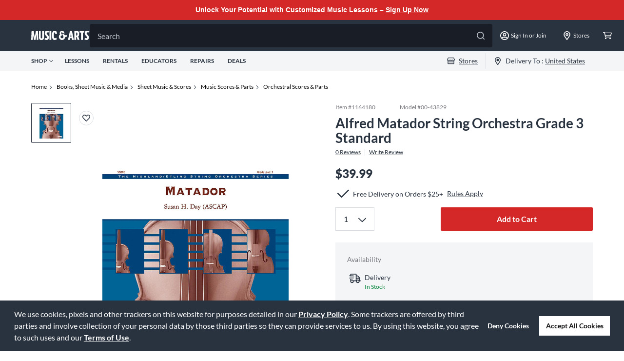

--- FILE ---
content_type: application/x-javascript;charset=utf-8
request_url: https://smetrics.gcimetrics.com/id?d_visid_ver=5.5.0&d_fieldgroup=A&mcorgid=A67B776A5245B03F0A490D44%40AdobeOrg&mid=35976967305639420334284602660636624133&ts=1769898967990
body_size: -39
content:
{"mid":"35976967305639420334284602660636624133"}

--- FILE ---
content_type: text/javascript;charset=UTF-8
request_url: https://media.musicarts.com/is/image/MMGS7/J25486000000000_MEDIA_SET_NS?req=set,json
body_size: -113
content:
/*jsonp*/s7jsonResponse({"set":{"pv":"1.0","type":"media_set","n":"MMGS7/J25486000000000_MEDIA_SET_NS","item":{"i":{"n":"MMGS7/J25486000000000_IMAGE_00"},"s":{"n":"MMGS7/J25486000000000_IMAGE_00"},"dx":"1500","dy":"2000","iv":"hdoRn2"}}},"");

--- FILE ---
content_type: application/x-javascript
request_url: https://assets.adobedtm.com/2f28ff4a58dd/5f4ed3590f59/425a59b74869/RCdea30ae1556146cabde2e59374c5bb72-source.min.js
body_size: -10
content:
// For license information, see `https://assets.adobedtm.com/2f28ff4a58dd/5f4ed3590f59/425a59b74869/RCdea30ae1556146cabde2e59374c5bb72-source.js`.
_satellite.__registerScript('https://assets.adobedtm.com/2f28ff4a58dd/5f4ed3590f59/425a59b74869/RCdea30ae1556146cabde2e59374c5bb72-source.min.js', "_satellite.setVar(\"google page type\",\"product\");");